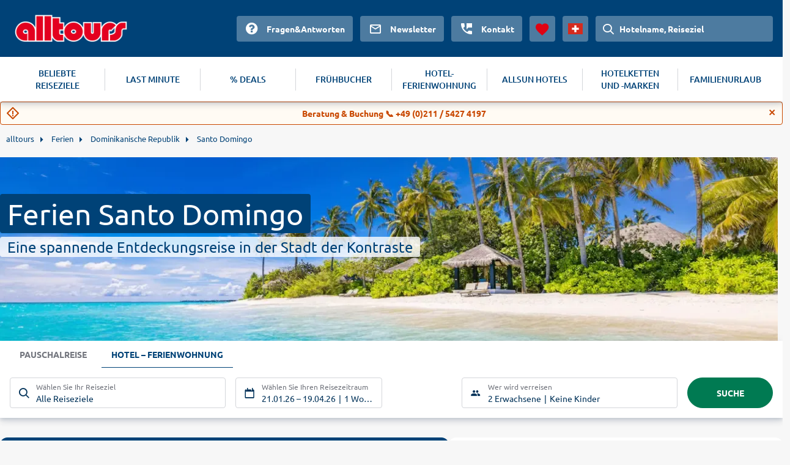

--- FILE ---
content_type: text/html
request_url: https://www.alltours.ch/urlaub/dominikanische-republik/santo-domingo/
body_size: 7386
content:
<!DOCTYPE html>
<html lang="de" dir="ltr" class="no-js">
<head>
    <meta charset="utf-8">

<!-- 
	build with <3 by diva-e Advertising

	This website is powered by TYPO3 - inspiring people to share!
	TYPO3 is a free open source Content Management Framework initially created by Kasper Skaarhoj and licensed under GNU/GPL.
	TYPO3 is copyright 1998-2026 of Kasper Skaarhoj. Extensions are copyright of their respective owners.
	Information and contribution at https://typo3.org/
-->



<meta http-equiv="x-ua-compatible" content="IE=edge">
<meta name="generator" content="TYPO3 CMS">
<meta name="viewport" content="width=device-width, initial-scale=1">
<meta name="apple-mobile-web-app-capable" content="no">









<meta name="robots" content="index,follow">
<title>Ferien Santo Domingo: Mit alltours die Karibik entdecken</title>
<meta name="description" content="Buchen Sie mit alltours unkompliziert und besonders günstig Ihre Ferien in Santo Domingo und entspannen Sie in der Dominikanischen Republik."/>
<link rel="canonical" href="https://www.alltours.ch/urlaub/dominikanische-republik/santo-domingo/" />
<meta property="og:title" content="Urlaub Santo Domingo: Mit alltours die Karibik entdecken" />
<meta property="og:url" content="https://www.alltours.ch/urlaub/dominikanische-republik/santo-domingo/" />
<meta property="og:image" content="https://www.alltours.ch/temp/static/cr/1280/350/5/imgpath/temp/fileadmin/lychee/4dd14bf350b47367fa373cab0d1b6596.jpeg" />
<meta property="og:type" content="website" />
<meta property="og:description" content="Buchen Sie mit alltours unkompliziert und besonders günstig Ihren Urlaub in Santo Domingo und entspannen Sie in der Dominikanischen Republik." />
<meta property="og:site_name" content="alltours" />
<meta name="twitter:card" content="summary" />
<meta name="twitter:site" content="@alltours_reisen" />
<meta name="twitter:creator" content="@alltours_reisen" />
<meta name="twitter:title" content="Urlaub Santo Domingo: Mit alltours die Karibik entdecken" />
<meta name="twitter:url" content="https://www.alltours.ch/urlaub/dominikanische-republik/santo-domingo/" />
<meta name="twitter:image" content="https://www.alltours.ch/temp/static/cr/1280/350/5/imgpath/temp/fileadmin/lychee/4dd14bf350b47367fa373cab0d1b6596.jpeg" />
<meta name="twitter:description" content="Buchen Sie mit alltours unkompliziert und besonders günstig Ihren Urlaub in Santo Domingo und entspannen Sie in der Dominikanischen Republik." />
<link rel="preload" as="image" href="https://www.alltours.ch/temp/static/cr/400/213/5/imgpath/temp/fileadmin/lychee/4dd14bf350b47367fa373cab0d1b6596.jpeg" media="(max-width: 400px)"/><link rel="preload" as="image" href="https://www.alltours.ch/temp/static/cr/1280/350/5/imgpath/temp/fileadmin/lychee/4dd14bf350b47367fa373cab0d1b6596.jpeg" media="(min-width: 401px) and (max-width: 1599px)"/><link rel="preload" as="image" href="https://www.alltours.ch/temp/static/cr/1600/437/5/imgpath/temp/fileadmin/lychee/4dd14bf350b47367fa373cab0d1b6596.jpeg" media="(min-width: 1600px)" />

<meta name="application-name" content="OPI_alltours_ch_ch_4843">
<link rel="alternate" hreflang="de-de" href="https://www.alltours.de/urlaub/dominikanische-republik/santo-domingo/" />
 <link rel="alternate" hreflang="de-at" href="https://www.alltours.at/urlaub/dominikanische-republik/santo-domingo/" />
 <link rel="alternate" hreflang="de-ch" href="https://www.alltours.ch/urlaub/dominikanische-republik/santo-domingo/" />
 <link rel="alternate" hreflang="x-default" href="https://www.alltours.de/urlaub/dominikanische-republik/santo-domingo/" />

<script> var sMandant = "ch"</script>                <meta name="viewport" content="width=device-width, initial-scale=1">
                <link rel="icon" href="/temp/uploads/media/favicon.ico" type="image/ico" />

                <link rel="preload" as="script" href="/temp/static/js/jquery.js">
                <link rel="preload" as="style" href="/temp/static/min/g=css-swiper?mrand=15870">
                <link rel="preload" as="style" href="/temp/static/min/g=css-style?mrand=15870">
                <link rel="preload" href="/temp/static/fonts/ubuntu-regular-webfont.woff2" as="font" type="font/woff2" crossorigin>
                <link rel="preload" href="/temp/static/fonts/ubuntu-bold-webfont.woff2" as="font" type="font/woff2" crossorigin>
                <link rel="preload" href="/temp/static/fonts/ubuntu-medium-webfont.woff2" as="font" type="font/woff2" crossorigin>

                <script type="application/javascript" src="/temp/static/js/jquery.js"></script>

                <style>
                @font-face {
                    font-family: 'ubunturegular';
                    src: url("/temp/static/fonts/ubuntu-regular-webfont.eot");
                    src: url("/temp/static/fonts/ubuntu-regular-webfont.eot?#iefix") format("embedded-opentype"), url("/temp/static/fonts/ubuntu-regular-webfont.woff2") format("woff2"), url("/temp/static/fonts/ubuntu-regular-webfont.woff") format("woff"), url("/temp/static/fonts/ubuntu-regular-webfont.ttf") format("truetype"), url("/temp/static/fonts/ubuntu-regular-webfont.svg#ubunturegular") format("svg");
                    font-weight: normal;
                    font-style: normal;
                    font-display: swap;
                }

                @font-face {
                    font-family: 'ubuntubold';
                    src: url("/temp/static/fonts/ubuntu-bold-webfont.eot");
                    src: url("/temp/static/fonts/ubuntu-bold-webfont.eot?#iefix") format("embedded-opentype"), url("/temp/static/fonts/ubuntu-bold-webfont.woff2") format("woff2"), url("/temp/static/fonts/ubuntu-bold-webfont.woff") format("woff"), url("/temp/static/fonts/ubuntu-bold-webfont.ttf") format("truetype"), url("/temp/static/fonts/ubuntu-bold-webfont.svg#ubuntubold") format("svg");
                    font-weight: normal;
                    font-style: normal;
                    font-display: swap;
                }

                @font-face {
                    font-family: 'ubuntumedium';
                    src: url("/temp/static/fonts/ubuntu-medium-webfont.eot");
                    src: url("/temp/static/fonts/ubuntu-medium-webfont.eot?#iefix") format("embedded-opentype"), url("/temp/static/fonts/ubuntu-medium-webfont.woff2") format("woff2"), url("/temp/static/fonts/ubuntu-medium-webfont.woff") format("woff"), url("/temp/static/fonts/ubuntu-medium-webfont.ttf") format("truetype"), url("/temp/static/fonts/ubuntu-medium-webfont.svg#ubuntumedium") format("svg");
                    font-weight: normal;
                    font-style: normal;
                    font-display: swap;
                }

                @font-face {
                    font-family: 'icon-font';
                    src: url("/temp/static/fonts/icon-font.eot?ax7e97");
                    src: url("/temp/static/fonts/icon-font.eot?#iefixax7e97") format("embedded-opentype"), url("/temp/static/fonts/icon-font.woff?ax7e97") format("woff"), url("/temp/static/fonts/icon-font.ttf?ax7e97") format("truetype"), url("/temp/static/fonts/icon-font.svg?ax7e97#icon-font") format("svg");
                    font-weight: normal;
                    font-style: normal;
                    font-display: swap;
                }
                </style>    <link rel="stylesheet" href="/temp/static/min/g=css-swiper?mrand=15870">
    <link rel="stylesheet" href="/temp/static/min/g=css-style?mrand=15870">
		<script>
			var productType = 'package';
			var dataLayer = [{
				canonicalUrl: 'https://www.alltours.ch/urlaub/dominikanische-republik/santo-domingo/',
				country: 'ch',
				pageType: 'listingPage',
				listName: productType + '/' + 'dominikanische-republik/santo-domingo',
				products: []
			}];
		</script>
		
		<!-- Google Tag Manager -->
		<script>(function(w,d,s,l,i){w[l]=w[l]||[];w[l].push({'gtm.start':
		new Date().getTime(),event:'gtm.js'});var f=d.getElementsByTagName(s)[0],
		j=d.createElement(s),dl=l!='dataLayer'?'&l='+l:'';j.async=true;j.src=
		'https://www.googletagmanager.com/gtm.js?id='+i+dl;f.parentNode.insertBefore(j,f);
		})(window,document,'script','dataLayer','GTM-TZTLN8B');</script>
		<!-- End Google Tag Manager --><script src="https://cloud.ccm19.de/app.js?apiKey=04ba9078a1dd8f2d87470c1ad76a8831fcc230901a648b84&domain=6380a53f4c1fa316db726b52" referrerpolicy="origin" async></script><!-- live -->
</head>
<body>
            <!-- Google Tag Manager (noscript) -->
            <noscript><iframe src="https://www.googletagmanager.com/ns.html?id=GTM-TZTLN8B" height="0" width="0" style="display:none;visibility:hidden"></iframe></noscript>
            <!-- End Google Tag Manager (noscript) -->

    <div id="all_header"></div>
    <div class="container-fluid">
        <form id="redirForm" action="/temp/static/redir-form.php" method="POST"><input id="formSubmit" type="hidden" name="rdata" value=""></form>
        <div class="oa-modal"></div>
        <div class="container main">

            <ul id="breadcrumb" itemscope itemtype="https://schema.org/BreadcrumbList"><li class="root" itemprop="itemListElement" itemscope itemtype="https://schema.org/ListItem"><a href="https://www.alltours.ch/" target="_self" itemprop="item"><span itemprop="name">alltours</span></a><meta itemprop="position" content="1"></li>
			<li itemprop="itemListElement" itemscope itemtype="https://schema.org/ListItem">
				<a href="/urlaub/" target="_self" itemprop="item">
				<span itemprop="name">Ferien</span></a>
				<meta itemprop="position" content="2">
			</li>
			<li itemprop="itemListElement" itemscope itemtype="https://schema.org/ListItem">
				<a href="/urlaub/dominikanische-republik/" target="_self" itemprop="item">
				<span itemprop="name">Dominikanische Republik</span></a>
				<meta itemprop="position" content="3">
			</li>
			<li itemprop="itemListElement" itemscope itemtype="https://schema.org/ListItem">
				<a href="/urlaub/dominikanische-republik/santo-domingo/" target="_self" itemprop="item">
				<span itemprop="name">Santo Domingo</span></a>
				<meta itemprop="position" content="4">
			</li></ul>
            
    

            <div id="c9785" class="frame frame-default frame-type-list frame-layout-0">
                
                
                    



                
                
                    

    



                
                

    
        
        <div class="hero">
            <div class="heroContainer">
                <h1>Ferien Santo Domingo</h1>
                <span>Eine spannende Entdeckungsreise in der Stadt der Kontraste</span>
            </div>
            <div class="image">
                <picture>
                    <source media="(max-width: 400px)" srcset="/temp/static/cr/400/213/5/imgpath/temp/fileadmin/lychee/4dd14bf350b47367fa373cab0d1b6596.jpeg">
                    <source media="(min-width: 1600px)" srcset="/temp/static/cr/1600/437/5/imgpath/temp/fileadmin/lychee/4dd14bf350b47367fa373cab0d1b6596.jpeg">
                    <img src="/temp/static/cr/1280/350/5/imgpath/temp/fileadmin/lychee/4dd14bf350b47367fa373cab0d1b6596.jpeg" fetchpriority="high" alt="Santo Domingo">
                </picture>
            </div>
        </div>
		
        <div id="all_sw"></div>
        <div class="ibe-oa">
        
    <div id="sibe" class="left"></div>
    <div class="clear"></div>
    
        </div>
        <div class="mainContent">
            <div class="summary-tab-box">
                
        <div class="summary-tab-box-nav">
            <ul id="all_tabs" class="nav nav-tabs   nav-tabs-mobile">
                <li class="active"><a data-toggle="tab" href="#home" aria-expanded="true" rel="t_summary"><span class="icon-list"></span>
								<div class="clear"></div>Übersicht</a></li>
                
                <li><a href="#weather_info" rel="weather_info"><span class="icon-sun"></span><div class="clear"></div>Wetter</a></li>
                
                
                
            </ul>
		</div>
        <div class="tab-content">
            <div id="home" class="tab-pane fade active in all_t all_t_summary ">
            <div class="topContentMore nbrds">Die quirlige Stadt Santo Domingo wurde 1496 von Christopher Kolumbus&rsquo; kleinem Bruder, Bartolom&eacute; Kolumbus, gegr&uuml;ndet. Heute ist Santo Domingo die Hauptstadt der Dominikanischen Republik und bietet Ihnen zauberhafte Traumstr&auml;nde am Karibischen Meer. F&uuml;r einen Spaziergang durch die Altstadt sollten Sie sich in Ihren Ferien Santo Domingo besonders viel Zeit nehmen. Die Palastanlage Alc&aacute;zar de Col&oacute;n verziert die Altstadt mit seiner eindrucksvollen Arkadenfront. Einst residierte der Sohn von Kolumbus, Diego Col&oacute;n, in dem Bauwerk. Heute entdecken Sie hier das Vizek&ouml;nigliche Museum. Ebenfalls in der Altstadt entdecken Sie auf Ihrer Reise die Grabst&auml;tte von Christoph Kolumbus. Das gesamte Denkmal des &sbquo;Entdeckers von Amerika&rsquo; ist aus Marmor gefertigt. Im Innenbereich dieses 240 Meter langen Geb&auml;udes erhalten Sie in sechs Museen interessante Einblicke in die Geschichte der Dominikanischen Republik und in das Leben von Kolumbus. An dieses Denkmal reiht sich die Catedral Primada de Am&eacute;rica. Entdecken Sie in Ihren Ferien in Santo Domingo dieses architektonische Meisterwerk, das zwischen 1523 und 1540 erbaut wurde. Wie vielf&auml;ltig die karibische Metropole ist, werden w&auml;hrend Ihrer Pauschalreise beim Anblick der Los Tres Ojos erneut feststellen. An diesem Ort nahe dem Stadtzentrum sind Sie bei den &sbquo;drei Augen&rsquo; angelangt. Dieses mystische H&ouml;hlensystem beherbergt mehrere Wasserl&auml;ufe und bezaubert mit seiner magischen Atmosph&auml;re.
<h2>Unterwasserwelten und Traumstr&auml;nde entdecken</h2>
Im National Aquarium Acuario haben Sie w&auml;hrend Ihrer Ferien die Gelegenheit, Schildkr&ouml;ten und andere Meeresbewohner aus direkter N&auml;he zu bewundern. In dem Aquarium finden Sie in Ihren Ferien Santo Domingo auch ein Wasserbecken, in dem Haie aus direkter N&auml;he beobachtet werden k&ouml;nnen. Das perfekte Kontrastprogramm zu diesen Eindr&uuml;cken bieten Ihnen die Traumstr&auml;nde am Karibischen Meer, die Santo Domigo einen besonderen Reiz verleihen. Vom t&uuml;rkisblauen Wasser der Karibik und exotischen Kokospalmen ist der zauberhafte Strand Playa Boca Chica umgeben. Dieser fast zwei Kilometer lange Traumstrand erfreut sich nicht nur bei Sonnenanbetern gro&szlig;er Beliebtheit. Als passionierte Taucher erhalten Sie in Ihren Ferien in Santo Domingo am vorgelagerten Korallenriff die M&ouml;glichkeit, in die kunterbunte Unterwasserwelt einzutauchen. Das typisch-karibische Ambiente sp&uuml;ren Sie auf einem Spaziergang auf der Strandpromenade &sbquo;Malecon&rsquo; besonders deutlich. Hier sind Sie bei Ihren Reisen an einer der lebendigsten Strandpromenaden der Welt angelangt. Bei einem Glas Mamajuana, einem klassisch kubanischen Weingetr&auml;nk, und der Bandera Dominicina, dem Nationalgericht der Region, werden Sie hier unbeschwerte Stunden verleben. Buchen Sie jetzt Ihre Ferien in Santo Domingo mit alltours zum kleinen Preis und genie&szlig;en Sie karibisches Flair an zauberhaften Traumstr&auml;nden!</div>
                <div class="summary-tab-box-trigger">
                <div class="summary-tab-box-wrapper mbutton smallbutton">
                    <span class="summary-tab-box-button button--closed"></span>
                    <span class="summary-tab-box-text">  <span class="icon-chevron-down"></span>Weiterlesen</span>
                </div>
            </div></div>
            

            
            
        </div><i>Leider sind für diese Destination im gewählten Reisezeitraum keine Angebote mehr verfügbar.</i><br><br>
                <div class="boxes">
                    <div class="row flexbox__vertical__container">
                        <div class="col-25">

                            <div class="productbox list region nbrds">

                                <div class="image">
                                    <a href="/urlaub/dominikanische-republik/">
                                    <img src="/temp/fileadmin/style/images/spacer.gif" class="img-responsive lazy" data-original="/temp/static/cr/420/300/5/imgpath/temp/fileadmin/lychee/4dd14bf350b47367fa373cab0d1b6596.jpeg" alt="Dominikanische Republik" title="Dominikanische Republik" />
                                    </a>
                                </div>

                                <div class="box-content">
                                    <div class="title">
                                        <a href="/urlaub/dominikanische-republik/">
                                            Dominikanische Republik
                                        </a>
                                    </div>
                                    <div class="description">
                                        <p>Buchen Sie Ihren Urlaub in der Dominikanischen Republik günstig mit alltours und genießen Sie die karibische Sonne. Jetzt mit &#10026; exklusiven Hotelangeboten! </p>
                                    </div>

                                    <div class="list">

                                    </div>
                                </div>

                                <div class="callToAction btnbl withPrice" data-submit="aHR0cHM6Ly93d3cuYWxsdG91cnMuY2gvdXJsYXViL2RvbWluaWthbmlzY2hlLXJlcHVibGlrLw==" rel="rform">
                                    <button>zum Angebot </button>
                                </div>

                            </div>
                        </div>
                    </div>
                </div>

				<div class="clear"></div>
				<div id="t_offers" class="all_t all_t_offers"></div><div class="clear"></div><div class="tab-pane fade all_t all_t_tgp tgp_info"></div><div class="tab-pane fade all_t all_t_weather weather_info"><h2>Wetterdaten Dominikanische Republik</h2><div class="topContent"><div class="topContentScroll"><div class="cweather"></div></div></div><script type="text/javascript">$(".cweather").load( "/temp/static/cinfo.php?country=Dominikanische+Republik&chapter=4" );</script>
	<div class="section_left_weather" id="countryDetail">
	    <div class="right">
            <h3>Durchschnittliche Werte im Januar</h3>
            <div class="weather_avg">
                <div class="weather_avg_lt"><span class="icon"></span><span class="data"><span>21°C</span> ø Tagestemperatur</span></div>
                <div class="weather_avg_wt"><span class="icon"></span><span class="data"><span>22°C</span>ø Wassertemperatur</span></div>
                <div class="weather_avg_ss"><span class="icon"></span><span class="data"><span>8std</span>ø Sonnenstunden</span></div>
                <div class="clear"></div>
            </div>
		</div>
		<div class="left">
            <h3 class="weather_graph_headline">Durchschnittliche Werte im Jahresverlauf</h3>
            <div class="weather_graph">
                    <div id="hc_container_region"></div>
                    <script type="text/javascript">
                    $(function () {
                    var chart = $("#hc_container_region").highcharts({
                        chart: {type: "column"},
                        credits: {enabled: false},
                        navigation: {buttonOptions: {enabled: false}},
                        title: {text: ""},
                        legend: {enabled: true,layout: "vertical",align: "left",verticalAlign: "top",x: 60, y: 2, floating: true,borderWidth: 1,borderColor: "#DDDDDD",backgroundColor: "rgba(220,220,220,0.4)", itemMarginTop: 3,itemMarginBottom: 3},
                        xAxis: {categories: ["Jan.","Feb.","Mrz.","Apr.","Mai.","Jun.","Jul.","Aug.","Sep.","Okt.","Nov.","Dez."]},
                        yAxis: {title: {text: "Tagesmaximaltemperatur in °C"}},
                        credits: {enabled: false},
                        series: [{
                        name: "Lufttemperatur",
                        data: [21,21,29,29,30,30,30,30,30,29,26,22],
                        color: "#F6B300",
                        },
                        {
                        name: "Wassertemperatur",
                        data: [22,21,26,27,28,28,29,29,29,28,25,24],
                        color: "#0264A1",
                        }]
                    });
                    });
                    </script>
            </div>
        </div>
        <div class="clear"></div>
	</div>
	<div class="clear"></div></div>
            </div>
            <div class="clear"></div>
            
            <div class="col-sidebar-oa">
                    <div class="box list nbrds">
                        <div class="title">Alternative Reiseziele</div>
                        <ul><li><a href="/urlaub/dominikanische-republik/puerto-plata/">Urlaub Puerto Plata</a></li><li><a href="/urlaub/dominikanische-republik/punta-cana/">Urlaub Punta Cana</a></li></ul><div class="clear"></div></div><h2 class="center">Unsere aktuellen Urlaubshighlights</h2><div class="airport_boxes">
        <a href="https://www.alltours.ch/urlaub/thailand/phuket/" class="icon-carousel-item at">
            <img src="https://www.alltours.de/temp/static/cr/420/300/5/imgpath/temp/fileadmin/lychee/0110d5d0f2af752a1e0471d8dddf8604.jpg" loading="lazy" alt="Phuket">
            <div class="airportlabel"><span class="airportname">Phuket</span></div>
        </a>
        
        <a href="https://www.alltours.ch/urlaub/mexiko/cancun/" class="icon-carousel-item at">
            <img src="https://www.alltours.de/temp/static/cr/420/300/5/imgpath/temp/fileadmin/lychee/023dfc0eca84664231959fbb94413ffa.jpg" loading="lazy" alt="Cancún">
            <div class="airportlabel"><span class="airportname">Cancún</span></div>
        </a>
        
        <a href="https://www.alltours.ch/urlaub/dominikanische-republik/punta-cana/" class="icon-carousel-item at">
            <img src="https://www.alltours.de/temp/static/cr/420/300/5/imgpath/temp/fileadmin/lychee/4db023f4074d21be4280abdbb5dab9f5.jpeg" loading="lazy" alt="Punta Cana">
            <div class="airportlabel"><span class="airportname">Punta Cana</span></div>
        </a>
        
        <a href="https://www.alltours.ch/urlaub/sri-lanka/" class="icon-carousel-item at">
            <img src="https://www.alltours.de/temp/static/cr/420/300/5/imgpath/temp/fileadmin/lychee/d57515dd746d53a13cba51fa91e48961.jpeg" loading="lazy" alt="Sri Lanka">
            <div class="airportlabel"><span class="airportname">Sri Lanka</span></div>
        </a>
        </div>
            <div class="box list nbrds">
                <div class="title">Urlaubstypen</div>
                <ul>
                <li><a href="/last-minute/dominikanische-republik/santo-domingo/">Last Minute Santo Domingo</a></li><li><a href="/hotel/dominikanische-republik/santo-domingo/">Hotel Santo Domingo</a></li></ul><div class="clear"></div></div><div class="boxRating">
        <script type="application/ld+json">
		{
		  "@context": "http://schema.org/",
		  "@type": "Product",
		  "name": "Hotels Santo Domingo",
		  "description": "Buchen Sie mit alltours unkompliziert und besonders günstig Ihren Urlaub in Santo Domingo und entspannen Sie in der Dominikanischen Republik.",
		  "image": "https://www.alltours.ch/temp/static/cr/1280/350/5/imgpath/temp/fileadmin/lychee/4dd14bf350b47367fa373cab0d1b6596.jpeg",
		  "brand": {
			"@type": "Organization",
			"name": "alltours",
			"url": "https://www.alltours.ch/"
		  },
		  "aggregateRating": {
		    "@type": "AggregateRating",
		    "itemReviewed":"Urlaub Santo Domingo",
		    "ratingValue" : "3.35",
		    "worstRating": "1",
		    "bestRating": "5",
		    "ratingCount": "9"
		  }
		}
		</script>
        
    <div class="box nbrds">
        <div class="title">Bewertung  <span>Urlaub Santo Domingo</span></div>
        <div class="content">
             <div class="tx-content-rating-main">
                 <div class="tx-content-rating-rate-wrapper">
                    <div class="tx-content-rating-rate-full">&nbsp;</div>
                    <div class="tx-content-rating-rate-value" id="rating-rate-value-4843" style="width:67%;">&nbsp;</div>
                    <div class="tx-content-rating-mouse-wrapper">
                        <div class="tx-content-rating-mouse-sep" data-rate="5" style="width:100%;">&nbsp;</div>
                        <div class="tx-content-rating-mouse-sep" data-rate="4" style="width:80%;">&nbsp;</div>
                        <div class="tx-content-rating-mouse-sep" data-rate="3" style="width:60%;">&nbsp;</div>
                        <div class="tx-content-rating-mouse-sep" data-rate="2" style="width:40%;">&nbsp;</div>
                        <div class="tx-content-rating-mouse-sep" data-rate="1" style="width:20%;">&nbsp;</div>
                        <input type="hidden" class="tx-content-rating-pid" value="4843" />
                    </div>
                 </div>
                 <div class="tx-content-rating-text-left">
                    <span id="rating-countspan-4843" class="tx-content-rating-countspan">9</span>
                    Bewertungen (<span id="rating-percspan-4843" class="tx-content-rating-percspan">67</span> %)
                 </div>
                 <div class="tx-content-rating-mouse-hint" id="rating-mouse-hint-4843">Bewerten</div>
                 <div class="tx-content-rating-line-wrapper">
                        <div class="tx-content-rating-line-sep-big" style="left:0%;">&nbsp;</div>
                        <div class="tx-content-rating-line-sep-small" style="left:20%;">&nbsp;</div>
                        <div class="tx-content-rating-line-sep-small" style="left:40%;">&nbsp;</div>
                        <div class="tx-content-rating-line-sep-small" style="left:60%;">&nbsp;</div>
                        <div class="tx-content-rating-line-sep-small" style="left:80%;">&nbsp;</div>
                        <div class="tx-content-rating-line-sep-big" style="left:100%;margin-left:-1px;">&nbsp;</div>
                 </div>
                 <div class="spacer"></div>
                 <div class="tx-content-rating-text-wrapper">
                    <div class="tx-content-rating-clear">1</div>
                    <div class="tx-content-rating-clear">5</div>
                    <div class="tx-content-rating-clear">3.35</div>
                    <div class="tx-content-rating-clear">&nbsp;</div>
                 </div>
             </div>
         </div>
     </div></div>
            </div>
        </div>
        
    


                
                    



                
                
                    



                
            </div>

        


            <!-- d.tmpl -->
        </div>
    </div>
    <div id="app"></div>
    <div id="all_footer"></div>
    <script>
        window.__CONFIG__ = {

            searchMaskVariant: 'home', // hdp or home

            areas: {

                headerId: 'all_header',

                footerId: 'all_footer',

                searchMaskId: 'sibe',

                appId: 'app',
            },
        }
    </script>



        <script src="/temp/static/min/g=js-functions?mrand=15870" defer></script>
        <script src="/temp/static/min/g=js-highcharts" defer></script>
        <script src="/temp/static/min/g=js-exporting" defer></script>
        <script src="/temp/static/min/g=js-contentrating" defer></script>
        <script src="/temp/static/min/g=js-jquery-cookie" defer></script>
        <script src="/temp/static/min/g=js-swiper" defer></script>            <script src="/temp/static/min/g=js-jquery-lazyload" defer></script>
            <script>
                function init(t) {
                    window.__APP_CONFIG__ = Object.assign(t, window.__CONFIG__);
                    var e = t.chunkScriptTag, n = t.scripts, c = t.styles, r = document.createElement("div");
                    e && (r.innerHTML += e), document.body.appendChild(r), c && c.forEach(function (t) {
                    var e = document.createElement("link");
                    e.setAttribute("data-chunk", t.chunk), e.setAttribute("rel", "stylesheet"), e.setAttribute("href", t.url), document.head.appendChild(e)
                    }), n && n.forEach(function (t) {
                    var e = document.createElement("script");
                    e.async = !0, e.defer = !0, e.src = t.url, e.setAttribute("data-chunk", t.chunk), document.body.appendChild(e)
                    })
                }
            </script>
            <script src="/_render_external?callback=init" async defer></script>
            <!-- T2 x -->



<button onclick="scrollToTop()" id="scrollToTop" title="Nach oben scrollen">^</button>

        <script>

		</script>
        
            <script>
                var oaDepartureDate = "";
                var oaReturnDate = "2026-02-17";
                var iLayout = "5";
            </script>
            <script src="/temp/static/js/hoffers.js" defer></script>
            
        <script>
		window.__CONFIG__.initialQueryString = '?bookingType=HOTEL_ONLY&airportCodes=BRN_BSL_GVA_ZRH';
		</script>
</body>
</html>

--- FILE ---
content_type: text/html; charset=UTF-8
request_url: https://www.alltours.ch/temp/static/cinfo.php?country=Dominikanische+Republik&chapter=4
body_size: 272
content:
<p>Die Dominikanische Republik hat tropisches Klima. Durch die Seewinde wird das feuchtheiße Küstenklima aber gemildert und erträglich. Die Zeit, in der die höchsten Temperaturen gemessen werden, ist der Zeitraum von Mai bis Oktober. Die Tagestemperaturen liegen dann zwischen 30 und 35°C, und die Luftfeuchtigkeit ist hoch. In der Regenzeit, von Mai bis September, kommt es auch immer wieder zu kurzen, aber heftigen Regenfällen.</p><p>In den Wintermonaten (Trockenzeit) beträgt die durchschnittliche Tagestemperatur 24 bis 28°C.</p>

--- FILE ---
content_type: application/javascript; charset=UTF-8
request_url: https://www.alltours.ch/static-app/i18n-ch.5b9e6854a785343dabd0.js
body_size: 4945
content:
/*! For license information please see i18n-ch.5b9e6854a785343dabd0.js.LICENSE.txt */
(self.__LOADABLE_LOADED_CHUNKS__=self.__LOADABLE_LOADED_CHUNKS__||[]).push([[261],{54697:function(e,n,t){!function(e){"use strict";function n(e,n,t,i){var l={m:["eine Minute","einer Minute"],h:["eine Stunde","einer Stunde"],d:["ein Tag","einem Tag"],dd:[e+" Tage",e+" Tagen"],w:["eine Woche","einer Woche"],M:["ein Monat","einem Monat"],MM:[e+" Monate",e+" Monaten"],y:["ein Jahr","einem Jahr"],yy:[e+" Jahre",e+" Jahren"]};return n?l[t][0]:l[t][1]}e.defineLocale("de-ch",{months:"Januar_Februar_M\xe4rz_April_Mai_Juni_Juli_August_September_Oktober_November_Dezember".split("_"),monthsShort:"Jan._Feb._M\xe4rz_Apr._Mai_Juni_Juli_Aug._Sep._Okt._Nov._Dez.".split("_"),monthsParseExact:!0,weekdays:"Sonntag_Montag_Dienstag_Mittwoch_Donnerstag_Freitag_Samstag".split("_"),weekdaysShort:"So_Mo_Di_Mi_Do_Fr_Sa".split("_"),weekdaysMin:"So_Mo_Di_Mi_Do_Fr_Sa".split("_"),weekdaysParseExact:!0,longDateFormat:{LT:"HH:mm",LTS:"HH:mm:ss",L:"DD.MM.YYYY",LL:"D. MMMM YYYY",LLL:"D. MMMM YYYY HH:mm",LLLL:"dddd, D. MMMM YYYY HH:mm"},calendar:{sameDay:"[heute um] LT [Uhr]",sameElse:"L",nextDay:"[morgen um] LT [Uhr]",nextWeek:"dddd [um] LT [Uhr]",lastDay:"[gestern um] LT [Uhr]",lastWeek:"[letzten] dddd [um] LT [Uhr]"},relativeTime:{future:"in %s",past:"vor %s",s:"ein paar Sekunden",ss:"%d Sekunden",m:n,mm:"%d Minuten",h:n,hh:"%d Stunden",d:n,dd:n,w:n,ww:"%d Wochen",M:n,MM:n,y:n,yy:n},dayOfMonthOrdinalParse:/\d{1,2}\./,ordinal:"%d.",week:{dow:1,doy:4}})}(t(95093))},44528:(e,n,t)=>{"use strict";t.r(n),t.d(n,{default:()=>d});t(96540),t(74792);var i=t(79528),l=t(47956),a=t(48756);const o=JSON.parse('{"app.components.Booking.components.Form.Policy.byebyeTourOperatorText":[{"type":0,"value":"BYE.bye und des Vermittlers alltours flugreisen GmbH"}],"app.components.Booking.components.Form.Policy.hotelVaccinationText":[{"type":0,"value":"Die der jeweiligen Staatsb\xfcrgerschaft der einzelnen Reiseteilnehmer entsprechenden Einreise- und Impfbestimmungen f\xfcr das Ziel- und Transitland habe ich zur Kenntnis genommen. Die geltenden Bestimmungen finden Sie auf den Seiten des "},{"children":[{"type":0,"value":"Au\xdfenministeriums"}],"type":8,"value":"a"},{"type":0,"value":"."}],"app.components.Booking.components.Form.Policy.packageVaccinationText":[{"type":0,"value":"Die der jeweiligen Staatsb\xfcrgerschaft der einzelnen Reiseteilnehmer entsprechenden Einreise- und Impfbestimmungen f\xfcr das Ziel- und Transitland habe ich zur Kenntnis genommen. Die geltenden Bestimmungen finden Sie auf den Seiten des "},{"children":[{"type":0,"value":"Au\xdfenministeriums"}],"type":8,"value":"a"},{"type":0,"value":"."}],"app.components.Booking.components.Form.stepPolicyLabel":[{"type":0,"value":"Allgemeine Gesch\xe4ftsbedingungen und vorvertragliche Informationen"}],"app.components.Booking.pages.BookingSuccess.placeReservationBtn":[{"type":0,"value":"Jetzt buchen"}],"app.components.Booking.pages.BookingSuccess.placeReservationList":[{"type":0,"value":"Sitzplatz reservieren|Sport-/\xdcbergep\xe4ck anmelden|Snack vorbestellen|Tierbef\xf6rderung anmelden|Und vieles mehr!"}],"app.components.Booking.pages.BookingSuccess.placeReservationText":[{"type":0,"value":"Melden Sie "},{"children":[{"type":0,"value":"hier"}],"type":8,"value":"link"},{"type":0,"value":" Ihre pr\xe4ferierten Sonderservices an. Wie zum Beispiel:"}],"app.components.Booking.pages.BookingSuccess.placeReservationTitle":[{"type":0,"value":"Jetzt Sitzplatz sichern f\xfcr Ihren Flug mit "},{"type":1,"value":"name"}],"app.components.CallCenterTile.phone":[{"type":0,"value":"+49 (0)211 / 5427 4197"}],"app.components.Ekomi.ConsultingBadge.hotlineNumber":[{"type":0,"value":"+49 (0)211 / 5427 4197"}],"app.components.Hoteldetail.Header.pageTitle":[{"type":1,"value":"hotelName"},{"type":0,"value":" - alltours.ch"}],"app.components.Hoteldetail.Header.pageTitleFallback":[{"type":0,"value":"Urlaub g\xfcnstig buchen - mit Alltours.ch"}],"app.components.HotlineModal.Content.bookContact":[{"type":0,"value":"+49 (0)211 / 5427 4197"}],"app.components.HotlineModal.Content.bookedByTravelAgencyPhone":[{"type":0,"value":"+49 (0)211 / 5427 4444"}],"app.components.HotlineModal.Content.bookedOnlineLabel":[{"type":0,"value":"Sie haben online auf alltours.ch gebucht und haben Fragen zur Buchung?"}],"app.components.HotlineModal.Content.bookedOnlinePhone":[{"type":0,"value":"+49 (0)211 / 5427 4197"}],"app.components.HotlineModal.Content.email":[{"type":0,"value":"urlaubsberater@alltours.ch"}],"app.components.HotlineModal.Content.emailCustomer":[{"type":0,"value":"service@alltours.de"}],"app.components.HotlineModal.Content.travelAgencyEmail":[{"type":0,"value":"reservierung@alltours.de"}],"app.components.HotlineModal.Content.travelAgencyPhone":[{"type":0,"value":"+49 (0)211 / 5427 4097"}],"app.components.HotlineModal.contact":[{"type":0,"value":"Kontakt"}],"app.components.HotlineModal.serviceNumber":[{"type":0,"value":"+49 (0)211 / 5427 4197"}],"app.components.LanguageSelector.ariaLabel":[{"type":0,"value":"Aktuelles Land: Schweiz, W\xe4hrung: Schweizer Franken"}],"app.components.Searchmask.Travellers.Hint.childrenText":[{"children":[{"type":0,"value":"F\xfcr eine genaue Preisberechnung ben\xf6tigen wir von jedem Kind das genaue Alter. Ma\xdfgeblich f\xfcr die H\xf6he des Kinderpreises ist das Alter des Kindes bei Reiseantritt."}],"type":8,"value":"p"},{"children":[{"type":0,"value":"Mitreisende Kinder unter 2 Jahren haben keinen Anspruch auf einen eigenen Sitzplatz im Flugzeug und m\xfcssen auf dem Scho\xdf der Eltern reisen. Dies gilt auch, wenn f\xfcr das Kind/die Kinder ein Reisepreis ausgewiesen wurde."}],"type":8,"value":"p"},{"children":[{"type":0,"value":"Wird ein mitreisendes Kind w\xe4hrend der Reise zwei Jahre alt, dann kontaktieren Sie bitte vor Reisebuchung unseren telefonischen Buchungsservice: +49 (0)211-5427-4197."}],"type":8,"value":"p"}],"app.components.Searchmask.Travellers.Hint.gt2AdultsText":[{"children":[{"children":[{"type":0,"value":"Hinweis:"}],"type":8,"value":"strong"},{"type":0,"value":"Bei Eingabe von 3 oder mehr Erwachsenen sucht unser System nach einer gemeinsamen Unterbringung (Doppelzimmer, Appartement oder \xe4hnlich). Wenn Sie f\xfcr die eingegebene Personenanzahl mehr als ein Zimmer oder Appartement buchen m\xf6chten, erstellen wir Ihnen gerne ein individuelles Angebot. Buchung & Beratung unter +49 (0)211-5427-4197."}],"type":8,"value":"p"}],"cms.components.NewsletterSubscribeIframe.iframeTitle":[{"type":0,"value":"Anmeldung zum Newsletter"}],"tsbob-collection.Booking.components.Form.Person.childAgeNotification":[{"type":0,"value":"Die Auswahlm\xf6glichkeiten des Geburtsdatums sind an die Altersangaben, die Sie auf den vorherigen Seiten getroffen haben, gekoppelt. Das Datum muss daher zwischen "},{"type":1,"value":"min"},{"type":0,"value":" und "},{"type":1,"value":"max"},{"type":0,"value":" liegen. Bei Bedarf k\xf6nnen Sie die Altersangabe auf den vorherigen Seiten anpassen."}],"tsbob-collection.ComposedSearchmask.hotelOnly":[{"type":0,"value":"Hotel \u2013 Ferienwohnung"}],"tsbob-collection.ComposedSearchmask.packageTour":[{"type":0,"value":"Pauschalreise"}],"tsbob-collection.FavoritesBtn.addErrorTooltipContent":[{"type":0,"value":"Angebot konnte nicht zum Merkzettel hinzugef\xfcgt werden"}],"tsbob-collection.FavoritesBtn.addToFavoritesTooltip":[{"type":0,"value":"Zu Merkzettel hinzuf\xfcgen"}],"tsbob-collection.FavoritesBtn.removeErrorTooltipContent":[{"type":0,"value":"Angebot konnte nicht aus dem Merkzettel entfernt werden"}],"tsbob-collection.FavoritesBtn.removeFromFavoritesTooltip":[{"type":0,"value":"Aus Merkzettel entfernen"}],"tsbob-collection.FavoritesComparison.ShareButtons.emailShareBody":[{"type":0,"value":"Hier ist ein Link zu meinen Merkzettel Hotels"}],"tsbob-collection.FavoritesComparison.ShareButtons.emailShareSubject":[{"type":0,"value":"Meine Merkzettel Hotels"}],"tsbob-collection.FavoritesComparison.description":[{"type":0,"value":"Auf dieser Seite findest du deine hinzugef\xfcgten Favoriten. Du kannst Angebote vergleichen, Sie teilen oder f\xfcr sp\xe4ter speichern. Sollten es zu viele werden, kannst du sie einfach mit dem Symbol an der oberen rechten Seite der Angebotskachel entfernen."}],"tsbob-collection.FavoritesComparison.noResultsTitle":[{"type":0,"value":"Hoppla! Es gibt noch keine Favoriten auf Ihrer Merkliste. \\n F\xfcgen Sie Hotelangebote direkt von der Ergebnisliste oder der Hoteldetailseite hinzu."}],"tsbob-collection.FavoritesComparison.title":[{"type":0,"value":"Dein Merkzettel"}],"tsbob-collection.FreeRebooking.freeCancelationAndRebooking":[{"type":0,"value":"Flextarif zubuchbar"}],"tsbob-collection.FreeRebooking.freeCancelationAndRebookingTooltip":[{"type":0,"value":"Mit Buchung des Flextarifs entstehen bei Umbuchung oder Stornierung bis 15 Tage vor Abreise keine weiteren Kosten."}],"tsbob-collection.FreeRebooking.freeCancelationTooltip":[{"type":0,"value":"Sie k\xf6nnen diese Reise bis 15 Tage vor Abreise kostenlos stornieren. Danach gelten die Bedingungen laut AGB."}],"tsbob-collection.FreeRebooking.freeRebookingTooltip":[{"type":0,"value":"Sie k\xf6nnen diese Reise bis 15 Tage vor Abflug kostenlos umbuchen, wenn die gebuchte Fluggesellschaft identisch bleibt. Danach gelten die Bedingungen laut AGB."}],"tsbob-collection.Hoteldetail.basic.HotelDescription.Section.minis_maxis_alter":[{"type":0,"value":"Minis & Maxis "},{"type":1,"value":"info"}],"tsbob-collection.Offer.CancellationRuleInfo.description":[{"type":0,"value":"Mit Buchung des Flextarifs entstehen bei Umbuchung oder Stornierung bis 15 Tage vor Abreise keine weiteren Kosten."}],"tsbob-collection.Offer.CancellationRuleInfoModal.modalText":[{"children":[{"type":0,"value":"Der alltours Flextarif bietet Ihnen gegen eine kleine Geb\xfchr die Sicherheit, ihre Urlaubsreise bis 15-Tage vor Reiseantritt ohne zus\xe4tzliche Kosten und Stornogeb\xfchren umbuchen oder stornieren zu k\xf6nnen. "}],"type":8,"value":"p"},{"children":[{"type":0,"value":"Der Flextarif kann bei allen Neubuchungen gegen Geb\xfchr hinzugebucht werden. W\xe4hlen Sie hierzu den Flextarif im letzten Buchungsschritt aus. Perfekt f\xfcr alle, die flexibel bleiben m\xf6chten."}],"type":8,"value":"p"},{"children":[{"children":[{"type":0,"value":"Der Flextarif kann nur zeitgleich mit der Reise gebucht werden"}],"type":8,"value":"li"},{"children":[{"type":0,"value":"Die Geb\xfchr f\xfcr den Flextarif muss sofort bezahlt werden"}],"type":8,"value":"li"},{"children":[{"type":0,"value":"Die Geb\xfchr wird auch bei Stornierung der Reise nicht zur\xfcckerstattet"}],"type":8,"value":"li"},{"children":[{"type":0,"value":"Kinder erhalten den Flextarif kostenfrei. Sollte es notwendig sein, ein Kind als Vollzahler zu buchen, f\xe4llt die Geb\xfchr f\xfcr den Flextarif auch f\xfcr das Kind an."}],"type":8,"value":"li"}],"type":8,"value":"ul"}],"tsbob-collection.OfferList.ItemHeader.addToFavorites":[{"type":0,"value":"Zu Merkzettel hinzuf\xfcgen"}],"tsbob-collection.OfferList.ItemHeader.removeFromFavorites":[{"type":0,"value":"Aus Merkzettel entfernen"}],"tsbob-collection.OfferList.ItemPrices.priceTotal":[{"type":0,"value":"Gesamt"}],"tsbob-collection.ratingLevel.excellent":[{"type":0,"value":"Ausgezeichnet"}],"tsbob-collection.ratingLevel.fair":[{"type":0,"value":"Angemessen"}],"tsbob.CollapsibleSelect.ValueToggle.showLess":[{"type":0,"value":"weniger"}],"tsbob.CollapsibleSelect.ValueToggle.showMore":[{"offset":0,"options":{"=0":{"value":[{"type":0,"value":"mehr"}]},"other":{"value":[{"type":1,"value":"count"},{"type":0,"value":" mehr"}]}},"pluralType":"cardinal","type":6,"value":"count"}],"tsbob.FinalForm.DatePickerInputField.validationMinMax":[{"type":0,"value":"Das Datum muss zwischen "},{"type":1,"value":"min"},{"type":0,"value":" und "},{"type":1,"value":"max"},{"type":0,"value":" liegen."}],"tsbob.FinalForm.DatePickerInputField.validationRequired":[{"type":0,"value":"Pflichtfeld"}],"tsbob.FinalForm.Validation.badEmail":[{"type":0,"value":"Ung\xfcltige E-Mail-Adresse"}],"tsbob.FinalForm.Validation.valueMissing":[{"type":0,"value":"Pflichtfeld"}],"tsbob.OffCanvas.coleBtnAriaLabel":[{"type":0,"value":"Men\xfc schlie\xdfen"}],"tsbob.Rating.ratings":[{"offset":0,"options":{"one":{"value":[{"type":0,"value":"1 HolidayCheck Bewertung"}]},"other":{"value":[{"type":7},{"type":0,"value":" HolidayCheck Bewertungen"}]}},"pluralType":"cardinal","type":6,"value":"count"}],"tsbob.Select.Autocomplete.placeholder":[{"type":0,"value":"Ausw\xe4hlen..."}],"tsbob.Select.Autocomplete.togglePostfix":[{"type":0,"value":"Suchen mehr..."}],"tsbob.Select.loadingMessage":[{"type":0,"value":"Wird geladen"}],"tsbob.Select.noOptionsMessage":[{"type":0,"value":"Keine Optionen"}],"tsbob.Select.placeholder":[{"type":0,"value":"Ausw\xe4hlen..."}],"tsbob.ShareButtons.copyShareLink":[{"type":0,"value":"Link kopieren"}],"tsbob.ShareButtons.viaFacebook":[{"type":0,"value":"Facebook"}],"tsbob.ShareButtons.viaWhatsapp":[{"type":0,"value":"Whatsapp"}]}');var r,s=t(41614),u=(t(54697),t(12870));function p(e,n,t,i){r||(r="function"==typeof Symbol&&Symbol.for&&Symbol.for("react.element")||60103);var l=e&&e.defaultProps,a=arguments.length-3;if(n||0===a||(n={children:void 0}),1===a)n.children=i;else if(a>1){for(var o=Array(a),s=0;s<a;s++)o[s]=arguments[s+3];n.children=o}if(n&&l)for(var u in l)void 0===n[u]&&(n[u]=l[u]);else n||(n=l||{});return{$$typeof:r,type:e,key:void 0===t?null:""+t,ref:null,props:n,_owner:null}}t(50810).registerLocale(u),Intl.PluralRules||(t(81624),t(24482)),Intl.RelativeTimeFormat||(t(21113),t(87015));const c={...a,...s,...l,...o},d=e=>{let{children:n,defaultRichTextElements:t}=e;return p(i.A,{locale:"de-ch",messages:c,defaultRichTextElements:t},void 0,n)}}}]);

--- FILE ---
content_type: text/javascript; charset=utf-8
request_url: https://www.alltours.ch/_render_external?callback=init
body_size: 7404
content:
/**/ typeof init === 'function' && init({"serverSettings":{"cmsEditLayerEnabled":false,"includeOldPrices":true,"oldPrice":{"minAbsoluteSaving":1,"minPercentSaving":1,"useMixedValues":true},"useOfferCategoryAsFallback":true,"currency":"CHF","supportedLanguages":["de-de","de-at","de-ch","nl-nl"],"useLocaleBasedDomains":true,"domainLanguageMap":{"alltours.ch":"de-ch","ch.alltours.alltours-pws-knipp.cloud.fcse.io":"de-ch","edit.alltours.ch":"de-ch","edit.ch.alltours.alltours-pws-knipp.cloud.fcse.io":"de-ch","www.alltours.ch":"de-ch"},"overrideDomainLanguageMap":{"alltours.at":"de-at","alltours.ch":"de-ch","alltours.de":"de-de","alltours.nl":"nl-nl"},"termsAndConditionsUrl":"https://tsbonext-freshms.fra1.digitaloceanspaces.com/clubfamily/ClubFamily_OTA_TC.pdf","headerLogoUrl":"","footerLogoUrl":"","shubIframeUrl":"https://secure-staging.peakwork.com/securitywebclient/","pageTitle":{"de-de":{"postfix":"","defaultTitle":"Pauschalreisen bei alltours buchen: alles.aber günstig."},"de-at":{"postfix":"","defaultTitle":"Pauschalreisen bei alltours buchen: alles.aber günstig."},"de-ch":{"postfix":"","defaultTitle":"Pauschalreisen bei alltours buchen: alles.aber günstig."},"nl-nl":{"postfix":"","defaultTitle":"alltours.helemaal goed,helemaal goedkoop: Pakketreizen en Last Minute"}},"pageMeta":{"de-de":{"description":"Günstige Pauschalreisen und Hotels direkt beim Reiseveranstalter buchen. Alle Angebote sofort verfügbar. Bester Service und bester Preis direkt von alltours.","applicationName":"Alltours","iconsUrl":""},"de-at":{"description":"Günstige Pauschalreisen und Hotels direkt beim Reiseveranstalter buchen. Alle Angebote sofort verfügbar. Bester Service und bester Preis direkt von alltours.","applicationName":"Alltours","iconsUrl":""},"de-ch":{"description":"Günstige Pauschalreisen und Hotels direkt beim Reiseveranstalter buchen. Alle Angebote sofort verfügbar. Bester Service und bester Preis direkt von alltours.","applicationName":"Alltours","iconsUrl":""},"nl-nl":{"description":"Goedkoope Vakantiereizen met alltours. Pakketreizen en Last Minute-reizen boeken. Bekijk on aanbod!","applicationName":"Alltours","iconsUrl":""}},"fcseAnalyticsClient":{"enabled":"true","logServerUrl":"/collect","includeAmplitudeDeviceIdHeader":true,"cookieSettings":{"userAcceptance":{"cookieKey":"analyticsConfirmed"},"sessionId":{"cookieKey":"sessionId","expiryInDays":1000},"browserFingerprint":{"enabled":false,"cookieKey":"fingerprint","expiryInDays":1000}},"gtm":{"enabled":"true","gtmId":"GTM-TZTLN8B","options":{"debug":true},"dataLayer":{"event":"appInit","appCustomer":"Alltours","appPortal":"default"}}},"fusionSwitcher":{"enabled":false,"mode":"alltours"},"maps":{"variant":"google","key":"AIzaSyA7dCrQTlMKkEvJRzieMWWnbLKxTnwcb7I"},"tinymce":{"key":"xev9yda3c87bnzkhr1uv2mwp4n5joiu9d23oqvzh0lrvfg46"},"supportEmail":{"de-de":"urlaubsberater@alltours.de","de-at":"urlaubsberater@alltours.at","de-ch":"urlaubsberater@alltours.ch","nl-nl":"urlaubsberater@alltours.nl"},"omq":{"account":"alltours","contact":{"key":"CO-90f35a3f-409f-41b5-99f6-7b69bb1fa453","scriptUrl":"https://alltours.omq.de/os/os.min.js"},"faq":{"account":"alltours","key":"HE-05776c85-6814-4929-932e-df1cb0bed644","scriptUrl":"https://alltours.omq.de/help/help.min.js"},"faq_b2b":{"account":"https://alltours-info.omq.io","key":"HE-004c027a-4cca-4878-901e-de1806a86885","scriptUrl":"https://alltours-info.omq.io/help/help.min.js"}},"recaptchaSiteKey":"6LezYBgUAAAAADdWx_lFPeFH0uSFJk1AcZVuIRX8","consentScriptKeys":"apiKey=04ba9078a1dd8f2d87470c1ad76a8831fcc230901a648b84&amp;domain=6380a53f4c1fa316db726b52","abtastyScriptUrl":"https://try.abtasty.com/f3bddf9b3bd7909078e6cb7b404913f8.js","options":{"allowedCountries":[""],"topCountries":["DE","AT","CH","NL"],"allowedNationalities":[""],"topNationalities":["DE","AT","CH","NL"]},"host":"","ancillaries":{"insurances":{"enabled":true},"rentalCars":{"enabled":false}},"storage":{"localHdpPs":"sessionStorage"},"priceDifference":{},"autoBA":{"enabled":true,"limit":3},"appLinks":[],"cmsFeatures":{"devicePreview":false,"appSwitcher":false,"versionHistory":false,"ai":false,"pageSearch":false,"clonePage":true,"aspectRatioDropdown":false},"serverToServer":{"enabled":true,"awin":{"enabled":true,"advertiserId":"15934","isTest":false},"meta":{"enabled":true,"token":"[base64]","pixelId":"609256480090686"},"pinterest":{"enabled":true,"token":"pina_AIA2RFAWABRTIAAAGBAPSBCBW76JVDYBAAAAAI4ZJ3Z2MK7Q3W4JC57E2IX6K2SKHH67VTKCD4AQC4YTMOXVLWYBZIJYHQIA","accountId":"549759506034","isTest":false},"trivago":{"enabled":true,"advertiserId":"3666","key":"534129fa-98ec-4597-81b5-dac7f41e0d30","isTest":false}},"growthbook":{"apiHost":"https://cdn.growthbook.io","clientKey":"sdk-MJDQ3VTXx4P4NdRI"},"supportedBookingTypes":["HOTEL_ONLY","PACKAGE"],"externalApi":{"key":"C6Dp52mlgemYYg1SAB1rkKQMNW9390bL"}},"locale":"de-ch","csrfToken":"PqOu8vKU-4qIgU_tNxIh0fIqScNdYD941xxs","cmsData":{"code":200,"content":{"footer":{"id":4,"children":[{"id":24,"module":{"meta":{"moduleType":"Footer","id":6,"status":"online","name":"Footer","permissions":[],"isDraft":false},"result":{"footerHeading":"alles…für Ihren Urlaub","footerText":"Seit 45 Jahren steht alltours für besondere Urlaubsmomente, beste Qualität zum günstigen Preis, vielfältige Auswahl, Exklusivität im Angebot und perfekten Service – vor, während und nach Ihrer Reise. Überzeugen Sie sich am besten selbst! Buchen Sie direkt bei uns online oder lassen Sie sich von unserem ausgezeichneten Service Team telefonisch beraten unter:","hotlineNumber":"+49 (0) 211 5427 4197","subfooterItems":[{"label":"AGB","path":"/ueber-uns/agb","title":"AGB"},{"label":"Impressum","path":"/ueber-uns/impressum","title":"Impressum"},{"label":"Datenschutz","path":"/ueber-uns/datenschutz","title":"Datenschutz"},{"label":"Information zur Barrierefreiheit","path":"/ueber-uns/barrierefreiheit","title":"Information zur Barrierefreiheit"},{"label":"Consent Einstellungen","path":"javascript:call_consent_banner()","title":"Cookie Consent"}],"logoAlt":null,"copyright":"All rights reserved","options":[]}},"children":[{"id":25,"module":{"meta":{"moduleType":"Linklist","id":7,"status":"online","name":"Linklist - Land & Reiseinfos","permissions":[],"isDraft":false},"result":{"title":"Land- & Reiseinfos","links":[{"label":"Urlaub buchen","path":"https://www.alltours.ch/urlaub","title":"Urlaub buchen"},{"label":"Top Hotels","path":"https://www.alltours.ch/hotels","title":"Top Hotels"},{"label":"Last Minute","path":"/last-minute/","title":"Last Minute"},{"label":"Reiseblog","path":"https://blog.alltours.de/","title":"alltours Reiseblog"},{"label":"Rundreisen","path":"/rundreisen","title":"Rundreisen"},{"label":"Ausflüge vor Ort","path":"/ausfluege","title":"Ausflüge vor Ort"},{"label":"Reiseschutz","path":"/service-hilfe/reiseschutz","title":"Reiseschutz"},{"label":"Bahnanreise","path":"/service-hilfe/zug-zum-flug","title":"Bahnanreise"},{"label":"Mietwagen","path":"/service-hilfe/mietwagen","title":"Mietwagen"}],"options":[]}},"children":[]},{"id":27,"module":{"meta":{"moduleType":"Linklist","id":9,"status":"online","name":"Service - Linklist","permissions":[],"isDraft":false},"result":{"title":"Service","links":[{"label":"Aktuelle Informationen","path":"/aktuelleinformationen","title":"Aktuelle Informationen"},{"label":"Fragen und Antworten","path":"/service-hilfe/faq","title":"Fragen und Antworten"},{"label":"Service & Kontakt","path":"/service-hilfe","title":"Service & Kontakt"},{"label":"Online-Kataloge","path":"/service-hilfe/online-kataloge","title":"Online-Kataloge"},{"label":"Reisebürosuche","path":"/service-hilfe/reisebuerosuche","title":"Reisebürosuche"},{"label":"Für Reisebüros","path":"/service-hilfe/reisebueros","title":"Für Reisebüros"}],"options":[]}},"children":[]},{"id":26,"module":{"meta":{"moduleType":"Linklist","id":8,"status":"online","name":"Linklist - Über Uns","permissions":[],"isDraft":false},"result":{"title":"Über Uns","links":[{"label":"Unternehmen","path":"/ueber-uns/unternehmen","title":"Unternehmen"},{"label":"Jobs","path":"https://jobs.alltours.de/","title":"Jobs"},{"label":"Newsletter","path":"/newsletter","title":"alltours Newsletter"},{"label":"Newsroom","path":"https://newsroom.alltours.de/","title":null}],"options":[]}},"children":[]},{"id":64,"module":{"meta":{"moduleType":"Linklist","id":159,"status":"online","name":"Linklist","permissions":[],"isDraft":false},"result":{"title":null,"links":[],"options":[]}},"children":[]}]}],"isEditable":true},"header":{"id":5,"children":[{"id":597,"module":{"meta":{"moduleType":"Header","id":1250,"status":"online","name":"Header","permissions":[],"isDraft":false},"result":{"logoAlt":"Travel platform kickstart","contactPageLink":"/service-hilfe","faqPageLink":"/service-hilfe/faq","newsletterPageLink":null,"options":[]}},"children":[{"id":598,"module":{"meta":{"moduleType":"HeaderNavigation","id":1251,"status":"online","name":"HeaderNavigation","permissions":[],"isDraft":false},"result":{"links":[{"label":"BELIEBTE REISEZIELE ","path":"https://www.alltours.ch/urlaub/","subLinksSections":[{"label":"Flugreisen ","path":"https://www.alltours.ch/urlaub/","highlight":true,"columns":[{"subLinks":[{"label":"Mallorca ","path":"https://www.alltours.ch/urlaub/spanien-balearen/mallorca/","highlight":false},{"label":"Ägypten","path":"https://www.alltours.ch/urlaub/aegypten/","highlight":false}]},{"subLinks":[{"label":"Kreta ","path":"https://www.alltours.ch/urlaub/griechenland/kreta ","highlight":false},{"label":"Rhodos ","path":"https://www.alltours.ch/urlaub/griechenland/rhodos","highlight":false}]},{"subLinks":[{"label":"Kos ","path":"https://www.alltours.ch/urlaub/griechenland/kos","highlight":false},{"label":"Gran Canaria ","path":"https://www.alltours.ch/urlaub/spanien-kanaren/gran-canaria/","highlight":false}]},{"subLinks":[{"label":"Teneriffa ","path":"https://www.alltours.ch/urlaub/spanien-kanaren/teneriffa/","highlight":false},{"label":"Fuerteventura ","path":"https://www.alltours.ch/urlaub/spanien-kanaren/fuerteventura/","highlight":false}]},{"subLinks":[{"label":"Lanzarote ","path":"https://www.alltours.ch/urlaub/spanien-kanaren/lanzarote/","highlight":false},{"label":"Türkei","path":"https://www.alltours.ch/urlaub/tuerkei/","highlight":false}]}]},{"label":"Fernreisen ","path":"https://www.alltours.ch/fernweh","highlight":false,"columns":[{"subLinks":[{"label":"Dom. Republik ","path":"https://www.alltours.ch/urlaub/dominikanische-republik/","highlight":false},{"label":"Mexiko ","path":"https://www.alltours.ch/urlaub/mexiko/","highlight":false}]},{"subLinks":[{"label":"Kuba ","path":"https://www.alltours.ch/urlaub/kuba/","highlight":false},{"label":"Curacao ","path":"https://www.alltours.ch/urlaub/curacao-niederlaendische-karibik/","highlight":false}]},{"subLinks":[{"label":"Sansibar ","path":"https://www.alltours.ch/urlaub/sansibar/","highlight":false},{"label":"Mauritius ","path":"https://www.alltours.ch/urlaub/mauritius/","highlight":false}]},{"subLinks":[{"label":"Kenia","path":"https://www.alltours.ch/urlaub/kenia/","highlight":false},{"label":"Malediven ","path":"https://www.alltours.ch/urlaub/malediven/","highlight":false}]},{"subLinks":[{"label":"Thailand ","path":"https://www.alltours.ch/urlaub/thailand/","highlight":false},{"label":"Kapverden ","path":"https://www.alltours.ch/urlaub/kapverden/","highlight":false}]}]},{"label":"Eigenanreise ","path":"https://www.alltours.ch/hotel/","highlight":false,"columns":[{"subLinks":[{"label":"Nordsee ","path":"https://www.alltours.ch/urlaub/deutschland/nordsee/","highlight":false},{"label":"Ostsee","path":"https://www.alltours.ch/urlaub/deutschland/ostsee/","highlight":false}]},{"subLinks":[{"label":"Kroatien","path":"https://www.alltours.ch/urlaub/kroatien/","highlight":false},{"label":"Niederlande","path":"https://www.alltours.ch/urlaub/niederlande/","highlight":false}]},{"subLinks":[{"label":"Italien ","path":"https://www.alltours.ch/urlaub/italien/","highlight":false},{"label":"Belgien ","path":"https://www.alltours.ch/urlaub/belgien/","highlight":false}]},{"subLinks":[{"label":"Polen","path":"https://www.alltours.ch/urlaub/polen/","highlight":false},{"label":"Österreich","path":"https://www.alltours.ch/urlaub/oesterreich/","highlight":false}]},{"subLinks":[{"label":"Schweiz","path":"https://www.alltours.ch/urlaub/schweiz/","highlight":false},{"label":"Frankreich","path":"https://www.alltours.ch/urlaub/frankreich/","highlight":false}]}]},{"label":"All Inclusive Urlaub","path":"https://www.alltours.ch/all-inclusive/","highlight":false,"columns":[]}]},{"label":"LAST MINUTE","path":"/lastminute","subLinksSections":[{"label":"Last Minute Flugreisen ","path":"https://www.alltours.ch/last-minute/","highlight":false,"columns":[{"subLinks":[{"label":"Balearen","path":"https://www.alltours.ch/last-minute/spanien-balearen/","highlight":false},{"label":"Kanaren ","path":"https://www.alltours.ch/last-minute/spanien-kanaren/","highlight":false}]},{"subLinks":[{"label":"Griechenland ","path":"https://www.alltours.ch/last-minute/griechenland/","highlight":false},{"label":"Bulgarien ","path":"https://www.alltours.ch/last-minute/bulgarien/","highlight":false}]},{"subLinks":[{"label":"Türkei ","path":"https://www.alltours.ch/last-minute/tuerkei/","highlight":false},{"label":"Ägypten ","path":"https://www.alltours.ch/last-minute/aegypten/","highlight":false}]},{"subLinks":[{"label":"Kroatien ","path":"https://www.alltours.ch/last-minute/kroatien/","highlight":false},{"label":"Portugal ","path":"https://www.alltours.ch/last-minute/portugal/","highlight":false}]},{"subLinks":[{"label":"Tunesien ","path":"https://www.alltours.ch/last-minute/tunesien/","highlight":false},{"label":"Marokko","path":"https://www.alltours.ch/last-minute/marokko/","highlight":false}]}]},{"label":"Last Minute Fernreisen ","path":"https://www.alltours.ch/last-minute/","highlight":true,"columns":[{"subLinks":[{"label":"Dom. Republik ","path":"https://www.alltours.ch/last-minute/dominikanische-republik/","highlight":false},{"label":"Kuba  ","path":"https://www.alltours.ch/last-minute/kuba/","highlight":false}]},{"subLinks":[{"label":"Mexiko ","path":"https://www.alltours.ch/last-minute/mexiko/","highlight":false},{"label":"Malediven ","path":"https://www.alltours.ch/last-minute/malediven/","highlight":false}]},{"subLinks":[{"label":"Sansibar ","path":"https://www.alltours.ch/last-minute/sansibar/","highlight":false},{"label":"Seychellen","path":"https://www.alltours.ch/last-minute/seychellen/","highlight":false}]},{"subLinks":[{"label":"Thailand ","path":"https://www.alltours.ch/last-minute/thailand/","highlight":false},{"label":"V.A. Emirate","path":"https://www.alltours.ch/last-minute/v-a-emirate/","highlight":false}]},{"subLinks":[{"label":"Sri Lanka ","path":"https://www.alltours.ch/last-minute/sri-lanka/","highlight":false},{"label":"Mauritius","path":"https://www.alltours.ch/last-minute/mauritius/","highlight":false}]}]},{"label":"Last Minute Eigenanreisen ","path":"https://www.alltours.ch/last-minute/","highlight":true,"columns":[{"subLinks":[{"label":"Deutschland","path":"https://www.alltours.ch/last-minute/deutschland/","highlight":false},{"label":"Niederlande","path":"https://www.alltours.ch/last-minute/niederlande/","highlight":false}]},{"subLinks":[{"label":"Österreich","path":"https://www.alltours.ch/last-minute/oesterreich/","highlight":false},{"label":"Schweiz ","path":"https://www.alltours.ch/last-minute/schweiz/","highlight":false}]},{"subLinks":[{"label":"Frankreich","path":"https://www.alltours.ch/last-minute/frankreich/","highlight":false},{"label":"Polen ","path":"https://www.alltours.ch/last-minute/polen/","highlight":false}]},{"subLinks":[{"label":"Italien ","path":"https://www.alltours.ch/last-minute/italien/","highlight":false},{"label":"Tschechien ","path":"https://www.alltours.ch/last-minute/tschechien/","highlight":false}]},{"subLinks":[{"label":"Belgien ","path":"https://www.alltours.ch/last-minute/belgien/","highlight":false},{"label":"Dänemark ","path":"https://www.alltours.ch/last-minute/daenemark/","highlight":false}]}]}]},{"label":"% DEALS","path":"/deals","subLinksSections":[]},{"label":"FRÜHBUCHER","path":" https://www.alltours.ch/pauschalreisen/fruehbucher?dd=2025-05-01&rd=2025-10-31","subLinksSections":[]},{"label":"HOTEL-FERIENWOHNUNG","path":"/eigenanreise?bookingType=HOTEL_ONLY","subLinksSections":[]},{"label":"ALLSUN HOTELS","path":"https://www.alltours.ch/urlaub/allsun/","subLinksSections":[{"label":"allsun Hotels auf Mallorca","path":"https://www.alltours.ch/urlaub/spanien-balearen/mallorca/allsun-hotels/","highlight":false,"columns":[{"subLinks":[{"label":"Bahia del Este","path":"https://www.alltours.ch/hotels/allsun-hotel-bahia-del-este-mallorca-pmi133.html","highlight":false},{"label":"Bella Paguera","path":"https://www.alltours.ch/hotels/allsun-hotel-bella-paguera-pmi54.html","highlight":false},{"label":"Borneo","path":"https://www.alltours.ch/hotels/allsun-hotel-borneo-mallorca-pmi360.html","highlight":false},{"label":"Cormoran","path":"https://www.alltours.ch/hotels/allsun-hotel-palmira-cormoran-mallorca-pmi260.html","highlight":false},{"label":"Cristóbal Colón","path":"https://www.alltours.ch/hotels/allsun-hotel-cristobal-colon-mallorca-pmi455.html","highlight":false}]},{"subLinks":[{"label":"Eden Alcudia","path":"https://www.alltours.ch/hotels/allsun-hotel-eden-alcudia-mallorca-pmi399.html","highlight":false},{"label":"Eden Playa","path":"https://www.alltours.ch/hotels/allsun-hotel-eden-playa-mallorca-pmi305.html","highlight":false},{"label":"Estrella & Coral de Mar","path":"https://www.alltours.ch/hotels/allsun-hotel-estrella-coral-de-mar-resort-spa-mallorca-pmi536.html","highlight":false},{"label":"Illot Park","path":"https://www.alltours.ch/hotels/allsun-hotel-illot-park-mallorca-pmi490.html","highlight":false},{"label":"Kontiki Playa","path":"https://www.alltours.ch/hotels/allsun-hotel-kontiki-playa-mallorca-pmi443.html","highlight":false}]},{"subLinks":[{"label":"Lago Playa Park","path":"https://www.alltours.ch/hotels/allsun-hotel-lago-playa-park-mallorca-pmi116.html","highlight":false},{"label":"Lux de Mar","path":"https://www.alltours.ch/hotels/allsun-hotel-lux-de-mar-mallorca-pmi494.html","highlight":false},{"label":"Marena Beach","path":"https://www.alltours.ch/hotels/allsun-hotel-marena-beach-mallorca-pmi465.html","highlight":false},{"label":"Orient Beach","path":"https://www.alltours.ch/hotels/allsun-hotel-orient-beach-mallorca-pmi359.html","highlight":false},{"label":"Orquidea Playa","path":"https://www.alltours.ch/hotels/allsun-hotel-orquidea-playa-mallorca-pmi247.html","highlight":false}]},{"subLinks":[{"label":"Paguera Park","path":"https://www.alltours.ch/hotels/allsun-hotel-paguera-park-mallorca-pmi211.html","highlight":false},{"label":"Paguera Vera Beach","path":"https://www.alltours.ch/hotels/allsun-hotel-vera-beach-pmi01.html","highlight":false},{"label":"Pil-Lari Playa","path":"https://www.alltours.ch/hotels/allsun-pil-lari-playa-mallorca-pmi50.html","highlight":false},{"label":"Riviera Playa","path":"https://www.alltours.ch/hotels/allsun-hotel-riviera-playa-mallorca-pmi444.html","highlight":false},{"label":"Sumba","path":"https://www.alltours.ch/hotels/allsun-hotel-sumba-mallorca-pmi362.html","highlight":false}]}]},{"label":"allsun Hotels auf den Kanarischen Inseln","path":"https://www.alltours.ch/urlaub/spanien-kanaren/allsun-hotels/","highlight":false,"columns":[{"subLinks":[{"label":"Albatros","path":"https://www.alltours.ch/hotels/allsun-hotel-albatros-lanzarote-ace18.html","highlight":false},{"label":"Lucana","path":"https://www.alltours.ch/hotels/allsun-hotel-lucana-gran-canaria-lpa54.html","highlight":false}]},{"subLinks":[{"label":"Barlovento","path":"https://www.alltours.ch/hotels/allsun-hotel-barlovento-fuerteventura-fue04.html","highlight":false}]},{"subLinks":[{"label":"Esplendido","path":"https://www.alltours.ch/hotels/allsun-hotel-esplendido-gran-canaria-lpa214.html","highlight":false}]},{"subLinks":[{"label":"Esquinzo Beach","path":"https://www.alltours.ch/hotels/allsun-hotel-esquinzo-beach-fuerteventura-fue135.html","highlight":false}]},{"subLinks":[{"label":"Los Hibiscos","path":"https://www.alltours.ch/hotels/allsun-hotel-los-hibiscos-teneriffa-tfs07.html","highlight":false}]}]},{"label":"allsun Hotels in Griechenland","path":"https://www.alltours.ch/urlaub/griechenland/kreta/allsun-hotels/","highlight":false,"columns":[{"subLinks":[{"label":"Carolina Mare","path":"https://www.alltours.ch/hotels/carolina-mare-vormals-phaedra-beach-kreta-her168.html","highlight":false}]},{"subLinks":[{"label":"Carolina Sun Beach","path":"https://www.alltours.ch/hotels/allsun-hotel-carolina-sun-beach-kreta-her560.html","highlight":false}]},{"subLinks":[{"label":"Malia Beach","path":"https://www.alltours.ch/hotels/hotel-malia-beach-kreta-her258.html","highlight":false}]},{"subLinks":[{"label":"Zorbas Village","path":"https://www.alltours.ch/hotels/hotel-zorbas-village-aqua-park-kreta-her306.html","highlight":false}]},{"subLinks":[]}]},{"label":"allsun Hotels in der Türkei","path":"https://www.alltours.ch/urlaub/tuerkei/allsun-hotels/","highlight":false,"columns":[{"subLinks":[{"label":"Numa Club Side","path":"https://www.alltours.ch/hoteldetail/4916","highlight":false}]}]}]},{"label":"HOTELKETTEN UND -MARKEN","path":"/marken/hotelmarken","subLinksSections":[{"label":"Hotelmarken im Überblick","path":"/marken/hotelmarken","highlight":false,"columns":[{"subLinks":[{"label":"alltoura","path":"https://www.alltours.ch/urlaub/alltoura/","highlight":false}]},{"subLinks":[{"label":"Family & Friends","path":"/marken/hotelmarken/family-and-friends","highlight":false}]},{"subLinks":[]},{"subLinks":[]},{"subLinks":[]}]},{"label":"Produktlinien im Überblick","path":"/marken/produktlinien","highlight":false,"columns":[{"subLinks":[{"label":"DeLuxe Hotels","path":"https://www.alltours.ch/marken/produktlinien/chluxe-hotels","highlight":false}]},{"subLinks":[{"label":"Premium DeLuxe Hotels","path":"https://www.alltours.ch/marken/produktlinien/premium-deluxe","highlight":false}]},{"subLinks":[{"label":"Komfort Plus Hotels","path":"https://www.alltours.ch/marken/produktlinien/komfort-plus","highlight":false}]},{"subLinks":[]},{"subLinks":[]}]},{"label":"Starke Partner","path":null,"highlight":false,"columns":[{"subLinks":[{"label":"Albena ","path":"https://www.alltours.ch/marken/starke-partner/albena","highlight":false},{"label":"Corissia Hotels & Resort","path":"/marken/starke-partner/corissia","highlight":false},{"label":"Crystal & Nirvana Hotels ","path":"https://www.alltours.ch/marken/starke-partner/crystal-nirvana-hotels/","highlight":false}]},{"subLinks":[{"label":"Knossians","path":"https://www.alltours.ch/marken/starke-partner/knossians","highlight":false},{"label":"GRIFID Hotels","path":"https://www.alltours.ch/marken/starke-partner/grifid/","highlight":false},{"label":"H Hotels Collection","path":"https://www.alltours.ch/marken/starke-partner/h-hotels-collection/","highlight":false}]},{"subLinks":[{"label":"Hoteles Lopez ","path":"/marken/starke-partner/lopez","highlight":false},{"label":"Iberostar Hotels & Resorts","path":"/marken/starke-partner/iberostar","highlight":false},{"label":"Jaz Hotel Group","path":"https://www.alltours.ch/marken/starke-partner/jaz-hotels","highlight":false}]},{"subLinks":[{"label":"Lindos Hotels","path":"/marken/starke-partner/lindos","highlight":false},{"label":"Lopesan Hotel Group","path":"https://www.alltours.ch/marken/starke-partner/lopesan","highlight":false},{"label":"Melia Hotels","path":"/marken/starke-partner/melia","highlight":false}]},{"subLinks":[{"label":"Mitsis Hotels","path":"/marken/starke-partner/mitsis","highlight":false},{"label":"Pickalbatros","path":"https://www.alltours.ch/marken/starke-partner/pick-albatros","highlight":false},{"label":"Relaxia Hotels","path":"/marken/starke-partner/relaxia","highlight":false}]},{"subLinks":[{"label":"SBH Hotels","path":"/marken/starke-partner/sbh-hotels","highlight":false},{"label":"Seaden Hotels ","path":"https://www.alltours.ch/marken/starke-partner/seaden/","highlight":false},{"label":"Sol Melia ","path":"https://www.alltours.ch/marken/starke-partner/sol-melia","highlight":false}]}]}]},{"label":"FAMILIENURLAUB","path":"/familienreisen","subLinksSections":[{"label":"Familienurlaub mit alltours","path":null,"highlight":false,"columns":[{"subLinks":[{"label":"Single mit Kind","path":"https://www.alltours.ch/search?airportCodes=DE&hotelAttributes=GT03-KICL%2CGT03-KICL%23ALL-CLAL%2CGT03-CHPL%2CGT03-CHIL%2CGT03-CHPO&travellers=25-1_12-2","highlight":false},{"label":"2 Erwachsene + 1 Kind","path":"https://www.alltours.ch/search?airportCodes=DE&hotelAttributes=GT03-KICL%2CGT03-KICL%23ALL-CLAL%2CGT03-CHPL%2CGT03-CHIL%2CGT03-CHPO&travellers=25-1_25-2_12-3","highlight":false}]},{"subLinks":[{"label":"2 Erwachsene + 2 Kinder","path":"https://www.alltours.ch/search?airportCodes=DE&hotelAttributes=GT03-KICL%2CGT03-KICL%23ALL-CLAL%2CGT03-CHPL%2CGT03-CHIL%2CGT03-CHPO&travellers=25-1_25-2_12-3_3-4","highlight":false},{"label":"2 Erwachsene + 3 Kinder","path":"https://www.alltours.ch/search?airportCodes=DE&hotelAttributes=GT03-KICL%2CGT03-KICL%23ALL-CLAL%2CGT03-CHPL%2CGT03-CHIL%2CGT03-CHPO&travellers=25-1_25-2_3-3_9-4_13-5","highlight":false}]}]}]}],"options":[]}},"children":[]}]},{"id":19189,"module":{"meta":{"moduleType":"Warning","id":55622,"status":"online","name":"Rufnummer Saleshotline","permissions":[],"isDraft":false},"result":{"text":"Beratung & Buchung    📞 +49 (0)211 / 5427 4197","link":null,"options":[]}},"children":[]}],"isEditable":true}}},"chunkScriptTag":"<script id=\"__LOADABLE_REQUIRED_CHUNKS__\" type=\"application/json\">[]</script><script id=\"__LOADABLE_REQUIRED_CHUNKS___ext\" type=\"application/json\">{\"namedChunks\":[]}</script>","scripts":[{"url":"/static-app/runtime.764928dc9822de519969.js","chunk":"main"},{"url":"/static-app/main.7c2be44e17a31c68f0d5.js","chunk":"main"}],"styles":[{"url":"/static-app/main-7c2be44e17a31c68f0d5.css","chunk":"main"}]});